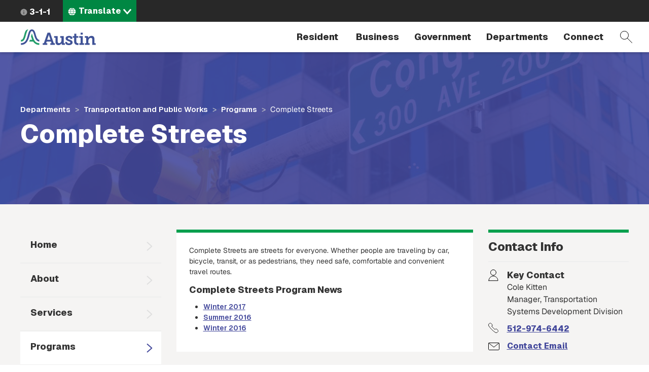

--- FILE ---
content_type: text/html; charset=UTF-8
request_url: https://www.austintexas.gov/department/complete-streets
body_size: 13856
content:
<!DOCTYPE html>
<html  lang="en" dir="ltr" prefix="content: http://purl.org/rss/1.0/modules/content/  dc: http://purl.org/dc/terms/  foaf: http://xmlns.com/foaf/0.1/  og: http://ogp.me/ns#  rdfs: http://www.w3.org/2000/01/rdf-schema#  schema: http://schema.org/  sioc: http://rdfs.org/sioc/ns#  sioct: http://rdfs.org/sioc/types#  skos: http://www.w3.org/2004/02/skos/core#  xsd: http://www.w3.org/2001/XMLSchema# ">
  <head>
    <meta charset="utf-8" />
<meta name="description" content="Complete Streets are streets for everyone. Whether people are traveling by car, bicycle, transit, or as pedestrians, they need safe, comfortable and convenient travel routes." />
<link rel="canonical" href="https://www.austintexas.gov/department/complete-streets" />
<meta name="twitter:card" content="summary" />
<meta name="twitter:title" content="Complete Streets" />
<meta name="Generator" content="Drupal 10 (https://www.drupal.org)" />
<meta name="MobileOptimized" content="width" />
<meta name="HandheldFriendly" content="true" />
<meta name="viewport" content="width=device-width, initial-scale=1.0" />
<link rel="icon" href="/themes/custom/coa/favicon.ico" type="image/png" />
<link rel="alternate" hreflang="en" href="https://www.austintexas.gov/department/complete-streets" />
<link rel="canonical" href="https://www.austintexas.gov/department/complete-streets" />
<link rel="shortlink" href="https://www.austintexas.gov/node/28442" />
<script>window.a2a_config=window.a2a_config||{};a2a_config.callbacks=[];a2a_config.overlays=[];a2a_config.templates={};</script>

    <title>Complete Streets | AustinTexas.gov</title>
    <link rel="stylesheet" media="all" href="/sites/default/files/css/css_lEitJx6AbQW-82khi4PFltxL4zdFj8naYZ-_B_ZePXk.css?delta=0&amp;language=en&amp;theme=coa&amp;include=[base64]" />
<link rel="stylesheet" media="all" href="/sites/default/files/css/css_8UT2nto58WSjhppblauTZu2sJSBqYXo4TIiBl9EuJrA.css?delta=1&amp;language=en&amp;theme=coa&amp;include=[base64]" />
<link rel="stylesheet" media="all" href="https://cdnjs.cloudflare.com/ajax/libs/font-awesome/4.7.0/css/font-awesome.min.css" />
<link rel="stylesheet" media="all" href="https://cdn.bitmovin.com/player/web/8/bitmovinplayer-ui.css" />
<link rel="stylesheet" media="all" href="/sites/default/files/asset_injector/css/breadcrumb_background-0dac2ca1cb1f7020c9915c8c09356163.css?t8iwu5" />
<link rel="stylesheet" media="all" href="/sites/default/files/css/css_9y6ym4bpZjE2uENw2YRac_erOc7-t3PiOmghG0wU15w.css?delta=5&amp;language=en&amp;theme=coa&amp;include=[base64]" />
<link rel="stylesheet" media="all" href="/sites/default/files/asset_injector/css/turn_off_gtranslate-92508dd2432955fd259fc5548a1d0783.css?t8iwu5" />

    <script type="application/json" data-drupal-selector="drupal-settings-json">{"path":{"baseUrl":"\/","pathPrefix":"","currentPath":"node\/28442","currentPathIsAdmin":false,"isFront":false,"currentLanguage":"en"},"pluralDelimiter":"\u0003","suppressDeprecationErrors":true,"gtag":{"tagId":"","consentMode":false,"otherIds":[],"events":[],"additionalConfigInfo":[]},"ajaxPageState":{"libraries":"[base64]","theme":"coa","theme_token":null},"ajaxTrustedUrl":{"\/search-pages":true},"gtm":{"tagId":null,"settings":{"data_layer":"dataLayer","include_environment":false},"tagIds":["GTM-WHQFX42"]},"data":{"extlink":{"extTarget":false,"extTargetNoOverride":false,"extNofollow":false,"extNoreferrer":false,"extFollowNoOverride":false,"extClass":"0","extLabel":"(link is external)","extImgClass":false,"extSubdomains":false,"extExclude":"","extInclude":"","extCssExclude":"","extCssExplicit":"","extAlert":false,"extAlertText":"This link will take you to an external web site. We are not responsible for their content.","mailtoClass":"0","mailtoLabel":"(link sends email)","extUseFontAwesome":false,"extIconPlacement":"before","extFaLinkClasses":"fa fa-external-link","extFaMailtoClasses":"fa fa-envelope-o","whitelistedDomains":[]}},"ckeditorAccordion":{"accordionStyle":{"collapseAll":1,"keepRowsOpen":null,"animateAccordionOpenAndClose":1,"openTabsWithHash":1,"allowHtmlInTitles":0}},"bootstrap":{"forms_has_error_value_toggle":1,"modal_animation":1,"modal_backdrop":"true","modal_focus_input":1,"modal_keyboard":1,"modal_select_text":1,"modal_show":1,"modal_size":"","popover_enabled":1,"popover_animation":1,"popover_auto_close":1,"popover_container":"body","popover_content":"","popover_delay":"0","popover_html":0,"popover_placement":"right","popover_selector":"","popover_title":"","popover_trigger":"click","tooltip_enabled":1,"tooltip_animation":1,"tooltip_container":"body","tooltip_delay":"0","tooltip_html":0,"tooltip_placement":"auto left","tooltip_selector":"","tooltip_trigger":"hover"},"viewsJumpMenu":{"translation-selector-menu-block-1-jump-menu":{"new_window":false}},"coa_custom":{"js":{"node_id":"28442","custom_variable":"true"},"user_role":"admin_publisher"},"english_url":"\/node\/28442\/edit","spanish_url":"\/es\/node\/28442\/translations\/add\/en\/es","user":{"uid":0,"permissionsHash":"498f8a30997b655ff04e4c2d13be805c8a62fb8d2cd4bfc4a2985bac35a66cef"}}</script>
<script src="/sites/default/files/js/js_1tbvoQ3UR91jiKDumpJ04KXd5cg8VT6CqLm0sM0VxBc.js?scope=header&amp;delta=0&amp;language=en&amp;theme=coa&amp;include=[base64]"></script>
<script src="/sites/default/files/asset_injector/js/translation_header-c9dbbeed15aa1cc135f221491e1514c2.js?t8iwu5"></script>
<script src="/modules/contrib/google_tag/js/gtag.js?t8iwu5"></script>
<script src="/modules/contrib/google_tag/js/gtm.js?t8iwu5"></script>

  </head>
  <body class="department-complete-streets transportation-and-public-works transportation-and-public-works-programs path-node page-node-type-department navbar-is-fixed-top has-glyphicons">
    <a href="#main-content" class="focusable skip-link">Skip to main content</a>
    <noscript><iframe src="https://www.googletagmanager.com/ns.html?id=GTM-WHQFX42"
                  height="0" width="0" style="display:none;visibility:hidden"></iframe></noscript>

      <div class="dialog-off-canvas-main-canvas" data-off-canvas-main-canvas>
          
    <header class="navbar navbar-default navbar-fixed-top" id="navbar">
                              <div id="above_header">
            <a href="/" class="microsite-home-link">austintexas.gov</a>
              <div class="region region-above-header">
    <nav role="navigation" aria-labelledby="block-actionnavigation-menu" id="block-actionnavigation">
            
  <h2 class="visually-hidden" id="block-actionnavigation-menu">Action Navigation</h2>
  

        

      <ul class="menu menu--menu-action-navigation nav">
      
                        <li class="first last">
                                      <a class="icon-311" href="/department/311">3-1-1</a>
                                        </li>
          </ul>
  

  </nav>
<section class="views-element-container block block-views block-views-blocktranslation-selector-menu-block-1 clearfix" id="block-coa-views-block-translation-selector-menu-block-1">
  
    

      <div class="form-group"><div class="lang-selector-cofa view view-translation-selector-menu view-id-translation_selector_menu view-display-id-block_1 js-view-dom-id-c159ff86393f649da84e156cbca44e9626ef450d939028234f120511fc20533d">
  
    
      
      <div class="view-content">
      
<div>
    <select class="lang-selector-cofa-select OneLinkNoTx ViewsJumpMenu js-viewsJumpMenu" title="Translate" id="translation-selector-menu-block-1-jump-menu" aria-label="Language selector">
    <option>Translate</option>
      <option data-url="javascript:void(0);" lang-value="en-us");">English</option>
      <option data-url="javascript:void(0);" lang-value="es-us");">Español</option>
      <option data-url="javascript:void(0);" lang-value="fr-fr");">Français</option>
      <option data-url="javascript:void(0);" lang-value="sw-ke");">Kiswahili</option>
      <option data-url="javascript:void(0);" lang-value="vi-vn");">Tiếng Việt</option>
      <option data-url="javascript:void(0);" lang-value="ur-in");">اردو</option>
      <option data-url="javascript:void(0);" lang-value="ar-xy");">العربية</option>
      <option data-url="javascript:void(0);" lang-value="ps-af");">پښتو</option>
      <option data-url="javascript:void(0);" lang-value="ne-np");">नेपाली</option>
      <option data-url="javascript:void(0);" lang-value="hi-in");">हिंदी</option>
      <option data-url="javascript:void(0);" lang-value="my-mm");">မြန်မာ</option>
      <option data-url="javascript:void(0);" lang-value="ti-et");">ትግርኛ</option>
      <option data-url="javascript:void(0);" lang-value="zh-cn");">简体中文</option>
      <option data-url="javascript:void(0);" lang-value="zh-tw");">繁體中文</option>
      <option data-url="javascript:void(0);" lang-value="ko-kr");">한국어</option>
    </select>
</div>

    </div>
  
          </div>
</div>

  </section>


  </div>

          </div>
              
      <div class="navbar-header-wrapper">
        <div class="navbar-header">
            <div class="region region-navigation">
        <span class="notranslate">
    <a class="logo navbar-btn" href="/" title="City of Austin Home" rel="home">
            <img src="/themes/custom/coa/images/austin-header-branding-logo.svg" alt="City of Austin - Website">
      </a>
      </span>
<section class="views-exposed-form block block-views block-views-exposed-filter-blocksearch-pages-page-1 clearfix" data-drupal-selector="views-exposed-form-search-pages-page-1" id="block-exposedformsearch-pagespage-1">
  
    

      <form action="/search-pages" method="get" id="views-exposed-form-search-pages-page-1" accept-charset="UTF-8">
  <div class="form--inline form-inline clearfix">
  <div class="form-item js-form-item form-type-textfield js-form-type-textfield form-item-search-api-fulltext js-form-item-search-api-fulltext form-no-label form-group">
  
  
  <input placeholder="Search by keyword" data-drupal-selector="edit-search-api-fulltext" class="form-text form-control" type="text" id="edit-search-api-fulltext" name="search_api_fulltext" value="" size="30" maxlength="128" />

  
  
  </div>
<div data-drupal-selector="edit-actions" class="form-actions form-group js-form-wrapper form-wrapper" id="edit-actions"><button data-drupal-selector="edit-submit-search-pages" class="button js-form-submit form-submit btn-primary btn icon-before" type="submit" id="edit-submit-search-pages" value="Filter"><span class="icon glyphicon glyphicon-filter" aria-hidden="true"></span>
Filter</button></div>

</div>

</form>

  </section>


  </div>

                                <button type="button" class="navbar-toggle collapsed" data-toggle="collapse" data-target="#navbar-collapse">
              <span class="sr-only">Toggle navigation</span>
              <span class="menu-label">Menu</span>
              <span class="close-label">Close</span>
            </button>
          
          <a href="#" class="icon-search" data-toggle="collapse" data-target="#navbar .block-views-exposed-filter-blocksearch-pages-page-1">Search</a>
        </div>
      </div>

                    <div id="navbar-collapse" class="navbar-collapse collapse">
            <div class="region region-navigation-collapsible">
    <nav role="navigation" aria-labelledby="block-mainmenu-menu" id="block-mainmenu">
            <h2 class="sr-only" id="block-mainmenu-menu">Main menu</h2>

      
        <a href="/" class="menu-home-link visible-xs">Home</a>
  
    
  
          
        <ul class="menu menu--main nav navbar-nav">
                          <li class="expanded dropdown first">
              <a class="resident dropdown-toggle" href="/resident" data-toggle="dropdown">
          Resident
        </a>
                        
        <div class="dropdown-menu">
      <div class="descriptor">
        <h3>Resident</h3>
                                            <a class="btn btn-default hidden-xs" href="/resident">Open the Resident page</a>
                          </div>

        
  
                                                                                                                                                                                                                                                                                                                                                                          
        <ul class="nav three-level">
                  <a class="btn btn-hollow hidden-lg" href="/resident">Open the Resident page</a>
                                <li class="has-children first">
              <a href="/resident/household">
          Household
        </a>
                        
    
            <div class="sideways-menu">
      
          
        <ul class="nav third-level">
                          <li class="first">
              <a href="/resident/getting-home">
          Getting a Home
        </a>
                  </li>
                      <li>
              <a href="/resident/utilities">
          Utilities
        </a>
                  </li>
                      <li>
              <a href="/resident/trash-recycling-and-composting">
          Trash and Recycling
        </a>
                  </li>
                      <li>
              <a href="https://www.austintexas.gov/page/austin-senior-services-hub">
          Austin Senior Services Hub
        </a>
                  </li>
                      <li>
              <a href="/resident/gardening-and-home-improvements">
          Gardening and Home Improvements
        </a>
                  </li>
                      <li>
              <a href="/resident/gardening-and-home-improvements">
          Home Improvements
        </a>
                  </li>
                      <li class="last">
              <a href="/resident/pets-and-adoption">
          Pets and Adoption
        </a>
                  </li>
        </ul>

                  <a class="btn btn-primary" href="/resident/household">Open the Household page</a>
            </div>
    
    
            </li>
                      <li class="has-children">
              <a href="/resident/neighborhoods">
          Neighborhoods
        </a>
                        
    
            <div class="sideways-menu">
      
          
        <ul class="nav third-level">
                          <li class="first">
              <a href="/resident/education">
          Education
        </a>
                  </li>
                      <li>
              <a href="/resident/libraries">
          Libraries
        </a>
                  </li>
                      <li>
              <a href="/resident/families">
          Families
        </a>
                  </li>
                      <li class="last">
              <a href="/resident/neighborhood-community">
          Neighborhood Issues
        </a>
                  </li>
        </ul>

                  <a class="btn btn-primary" href="/resident/neighborhoods">Open the Neighborhoods page</a>
            </div>
    
    
            </li>
                      <li class="has-children no-column">
              <a href="/resident/health">
          Health
        </a>
                        
    
            <div class="sideways-menu">
      
          
        <ul class="nav third-level">
                          <li class="first">
              <a href="/resident/animals">
          Animals
        </a>
                  </li>
                      <li class="last">
              <a href="/resident/public-health">
          Public Health
        </a>
                  </li>
        </ul>

                  <a class="btn btn-primary" href="/resident/health">Open the Health page</a>
            </div>
    
    
            </li>
                      <li class="has-children">
              <a href="/resident/public-safety">
          Public Safety
        </a>
                        
    
            <div class="sideways-menu">
      
          
        <ul class="nav third-level">
                          <li class="first">
              <a href="/resident/crime">
          Crime
        </a>
                  </li>
                      <li>
              <a href="/resident/courts">
          Courts
        </a>
                  </li>
                      <li>
              <a href="/resident/fire-safety">
          Fire Safety
        </a>
                  </li>
                      <li>
              <a href="/resident/emergency-preparedness">
          Emergency Preparedness
        </a>
                  </li>
                      <li class="last">
              <a href="/resident/public-safety-employment">
          Public Safety Employment
        </a>
                  </li>
        </ul>

                  <a class="btn btn-primary" href="/resident/public-safety">Open the Public Safety page</a>
            </div>
    
    
            </li>
                      <li class="has-children">
              <a href="/resident/arts-and-leisure">
          Arts and Leisure
        </a>
                        
    
            <div class="sideways-menu">
      
          
        <ul class="nav third-level">
                          <li class="first">
              <a href="/resident/arts-history-and-culture">
          Arts, History and Culture
        </a>
                  </li>
                      <li>
              <a href="/resident/outdoor-nature-and-wildlife">
          Outdoor, Nature and Wildlife
        </a>
                  </li>
                      <li>
              <a href="/resident/events">
          Events
        </a>
                  </li>
                      <li>
              <a href="/resident/city-venues-and-facilities">
          City Venues and Facilities
        </a>
                  </li>
                      <li class="last">
              <a href="/resident/film-and-music">
          Film and Music
        </a>
                  </li>
        </ul>

                  <a class="btn btn-primary" href="/resident/arts-and-leisure">Open the Arts and Leisure page</a>
            </div>
    
    
            </li>
                      <li class="has-children">
              <a href="/resident/environmental">
          Environmental
        </a>
                        
    
            <div class="sideways-menu">
      
          
        <ul class="nav third-level">
                          <li class="first">
              <a href="/resident/city-programs-and-initiatives">
          City Programs and Initiatives
        </a>
                  </li>
                      <li>
              <a href="/resident/conservation-and-recycling">
          Conservation and Recycling
        </a>
                  </li>
                      <li>
              <a href="/resident/animals-and-wildlife">
          Animals and Wildlife
        </a>
                  </li>
                      <li class="last">
              <a href="/resident/parks">
          Parks
        </a>
                  </li>
        </ul>

                  <a class="btn btn-primary" href="/resident/environmental">Open the Environmental page</a>
            </div>
    
    
            </li>
                      <li class="has-children">
              <a href="/resident/transportation">
          Transportation
        </a>
                        
    
            <div class="sideways-menu">
      
          
        <ul class="nav third-level">
                          <li class="first">
              <a href="/resident/carbus">
          Car/Bus
        </a>
                  </li>
                      <li>
              <a href="/resident/aviation">
          Aviation
        </a>
                  </li>
                      <li>
              <a href="/resident/bicyclepedestrian">
          Bicycle/Pedestrian
        </a>
                  </li>
                      <li class="last">
              <a href="/resident/streetsmaps">
          Streets/Maps
        </a>
                  </li>
        </ul>

                  <a class="btn btn-primary" href="/resident/transportation">Open the Transportation page</a>
            </div>
    
    
            </li>
                      <li class="has-children last">
              <a href="/resident/city-austin">
          City of Austin
        </a>
                        
    
            <div class="sideways-menu">
      
          
        <ul class="nav third-level">
                          <li class="first">
              <a href="/resident/about-city-austin">
          About Austin
        </a>
                  </li>
                      <li>
              <a href="/voterinfo">
          Voting and Elections
        </a>
                  </li>
                      <li>
              <a href="/department/volunteer-city-austin">
          Get Involved
        </a>
                  </li>
                      <li>
              <a href="/resident/city-jobs">
          City Jobs
        </a>
                  </li>
                      <li class="last">
              <a href="/resident/records-and-documents">
          Records and Documents
        </a>
                  </li>
        </ul>

                  <a class="btn btn-primary" href="/resident/city-austin">Open the City of Austin page</a>
            </div>
    
    
            </li>
        </ul>

    
        </div>
  
            </li>
                      <li class="expanded dropdown">
              <a class="business dropdown-toggle" href="/business" data-toggle="dropdown">
          Business
        </a>
                        
        <div class="dropdown-menu">
      <div class="descriptor">
        <h3>Business</h3>
                                            <a class="btn btn-default hidden-xs" href="/business">Open the Business page</a>
                          </div>

        
  
                                                                                                                                                                                                                                                                
        <ul class="nav three-level">
                  <a class="btn btn-hollow hidden-lg" href="/business">Open the Business page</a>
                                <li class="has-children first">
              <a href="/business/doing-business">
          Doing Business
        </a>
                        
    
            <div class="sideways-menu">
      
          
        <ul class="nav third-level">
                          <li class="first">
              <a href="/business/utilities">
          Utilities
        </a>
                  </li>
                      <li>
              <a href="/business/doing-business-city">
          Doing Business with the City
        </a>
                  </li>
                      <li>
              <a href="/business/taxes">
          Taxes
        </a>
                  </li>
                      <li>
              <a href="/business/mbewbe-program">
          MBE/WBE Program
        </a>
                  </li>
                      <li>
              <a href="/business/city-code">
          City Code
        </a>
                  </li>
                      <li>
              <a href="/business/food-establishments">
          Food Establishments
        </a>
                  </li>
                      <li>
              <a href="/business/permits">
          Permits
        </a>
                  </li>
                      <li>
              <a href="/business/day-labor">
          Day Labor
        </a>
                  </li>
                      <li class="last">
              <a href="/business/records-and-documents">
          Records and Documents
        </a>
                  </li>
        </ul>

                  <a class="btn btn-primary" href="/business/doing-business">Open the Doing Business page</a>
            </div>
    
    
            </li>
                      <li class="has-children no-column">
              <a href="/business/starting-out">
          Starting Out
        </a>
                        
    
            <div class="sideways-menu">
      
          
        <ul class="nav third-level">
                          <li class="first">
              <a href="/business/starting-business">
          Starting a Business
        </a>
                  </li>
                      <li>
              <a href="/business/relocating-business">
          Relocating a Business
        </a>
                  </li>
                      <li class="last">
              <a href="/business/incentives-and-grants-0">
          Incentives and Grants
        </a>
                  </li>
        </ul>

                  <a class="btn btn-primary" href="/business/starting-out">Open the Starting Out page</a>
            </div>
    
    
            </li>
                      <li>
              <a target="_blank" href="https://financeonline.austintexas.gov/afo/finance/">
          City Contracts
        </a>
                  </li>
                      <li class="has-children no-column">
              <a href="/business/small-business-centers">
          Small Business Centers
        </a>
                        
    
            <div class="sideways-menu">
      
          
        <ul class="nav third-level">
                          <li class="first">
              <a href="/business/small-business-development">
          Small Business Development
        </a>
                  </li>
                      <li class="last">
              <a href="/business/incentives-and-grants">
          Incentives and Grants
        </a>
                  </li>
        </ul>

                  <a class="btn btn-primary" href="/business/small-business-centers">Open the Small Business Centers page</a>
            </div>
    
    
            </li>
                      <li>
              <a href="/department/austin-center-events">
          Austin Center for Events
        </a>
                  </li>
                      <li class="has-children no-column">
              <a href="/business/nonprofits">
          Nonprofits
        </a>
                        
    
            <div class="sideways-menu">
      
          
        <ul class="nav third-level">
                          <li class="first last">
              <a href="/business/grants">
          Grants
        </a>
                  </li>
        </ul>

                  <a class="btn btn-primary" href="/business/nonprofits">Open the Nonprofits page</a>
            </div>
    
    
            </li>
                      <li class="last">
              <a href="/page/green-resources">
          Green Resources
        </a>
                  </li>
        </ul>

    
        </div>
  
            </li>
                      <li class="expanded dropdown">
              <a class="government dropdown-toggle" href="/government" data-toggle="dropdown">
          Government
        </a>
                        
        <div class="dropdown-menu">
      <div class="descriptor">
        <h3>Government</h3>
                                            <a class="btn btn-default hidden-xs" href="/government">Open the Government page</a>
                          </div>

        
  
                                                                                                                                                                        
        <ul class="nav two-level">
                  <a class="btn btn-hollow hidden-lg" href="/government">Open the Government page</a>
                                <li class="first">
              <a href="/austin-city-council">
          City Council
        </a>
                  </li>
                      <li>
              <a href="/department/austin-city-managers-office">
          City Manager&#039;s Office
        </a>
                  </li>
                      <li>
              <a href="/department/boards-and-commissions">
          Boards and Commissions
        </a>
                  </li>
                      <li>
              <a href="/department/city-council/council/council_meeting_info_center.htm">
          City Council meeting information
        </a>
                  </li>
                      <li>
              <a href="/government/city-hall">
          City Hall
        </a>
                  </li>
                      <li>
              <a href="https://www.austintexas.gov/services/apply-city-job">
          Jobs
        </a>
                  </li>
                      <li class="last">
              <a href="https://services.austintexas.gov/edims/search.cfm">
          Public Records
        </a>
                  </li>
        </ul>

    
        </div>
  
            </li>
                      <li class="expanded dropdown">
              <a class="departments dropdown-toggle" href="/departments" data-toggle="dropdown">
          Departments
        </a>
                        
        <div class="dropdown-menu">
      <div class="descriptor">
        <h3>Departments</h3>
                  <a class="btn btn-default hidden-xs" href="/departments">View full directory of departments</a>
              </div>

              <h2 class="menu-title hidden-xs">Frequently Viewed Departments</h2>
        
  
                                  
        <ul class="nav department-menu">
                  <a class="btn btn-hollow hidden-lg" href="/departments">View full directory of departments</a>
                                <li class="has-children no-column first">
              <span class="menu-separator-label">
          Visit
        </span>
                        
    
            <div class="department-menu-section">
      
          
        <ul class="nav third-level">
                          <li class="first">
              <a href="/airport">
          Airport
        </a>
                  </li>
                      <li>
              <a href="https://www.austintexas.org/">
          Visitors Bureau
        </a>
                  </li>
                      <li class="last">
              <a href="https://www.austinconventioncenter.com/">
          Convention Center
        </a>
                  </li>
        </ul>

                </div>
    
    
            </li>
                      <li class="has-children no-column">
              <span class="menu-separator-label">
          Utilities
        </span>
                        
    
            <div class="department-menu-section">
      
          
        <ul class="nav third-level">
                          <li class="first">
              <a href="/department/austin-energy">
          Austin Energy
        </a>
                  </li>
                      <li>
              <a href="/department/austin-water-utility-0">
          Austin Water
        </a>
                  </li>
                      <li class="last">
              <a href="/department/austin-resource-recovery">
          Resource Recovery
        </a>
                  </li>
        </ul>

                </div>
    
    
            </li>
                      <li class="has-children no-column">
              <span class="menu-separator-label">
          Education &amp; Recreation
        </span>
                        
    
            <div class="department-menu-section">
      
          
        <ul class="nav third-level">
                          <li class="first">
              <a href="https://library.austintexas.gov/">
          Library
        </a>
                  </li>
                      <li class="last">
              <a href="/department/parks-and-recreation">
          Parks and Recreation
        </a>
                  </li>
        </ul>

                </div>
    
    
            </li>
                      <li class="has-children no-column">
              <span class="menu-separator-label">
          Safety
        </span>
                        
    
            <div class="department-menu-section">
      
          
        <ul class="nav third-level">
                          <li class="first last">
              <a href="/department/police">
          Police
        </a>
                  </li>
        </ul>

                </div>
    
    
            </li>
                      <li class="has-children no-column last">
              <span class="menu-separator-label">
          Other
        </span>
                        
    
            <div class="department-menu-section">
      
          
        <ul class="nav third-level">
                          <li class="first">
              <a href="/department/aac">
          Animal Services
        </a>
                  </li>
                      <li>
              <a href="/dsd">
          Development Services
        </a>
                  </li>
                      <li class="last">
              <a href="/department/economic-development">
          Economic Development
        </a>
                  </li>
        </ul>

                </div>
    
    
            </li>
        </ul>

    
        </div>
  
            </li>
                      <li class="expanded dropdown last">
              <a class="dropdown-toggle" href="/" data-toggle="dropdown">
          Connect
        </a>
                        
        <div class="dropdown-menu">
      <div class="descriptor">
        <h3>Connect</h3>
                                            </div>

        
  
                                                                                                                  
        <ul class="nav two-level">
                  <a class="btn btn-hollow hidden-lg" href="/">Open the Connect page</a>
                                <li class="first">
              <a href="https://publicinput.com/Portal/F1211">
          Share ideas online about improving Austin 
        </a>
                  </li>
                      <li>
              <a href="/community">
          Participate in the City
        </a>
                  </li>
                      <li>
              <a href="/page/austin-notes">
          Sign up for email updates
        </a>
                  </li>
                      <li class="last">
              <a href="/contact-us">
          City contact information
        </a>
                  </li>
        </ul>

    
        </div>
  
            </li>
        </ul>

    
    

  </nav>

  </div>

        </div>
                    </div>
          </header>
  <div role="main" class="main-container js-quickedit-main-content">
    
                    <div id="header_hero" role="banner">
          
<div class="region region-header-hero">
  <div class="header-hero-background ">
    <section class="views-element-container block block-views block-views-blockextra-page-blocks-panel-pane-6 clearfix" id="block-views-block-extra-page-blocks-panel-pane-6">
  
    

      <div class="form-group"><div class="view view-extra-page-blocks view-id-extra_page_blocks view-display-id-panel_pane_6 js-view-dom-id-a58ac98182e514d2d187da75b2b2a000b342770bc197b0c65f82cc094d7144f6">
  
    
      
      <div class="view-content">
          <div class="vaccs-facts-content views-row"><div class="views-field views-field-field-department-hero-image"><div class="field-content hero-image-view-070722">    <picture>
                  <source srcset="/sites/default/files/styles/department_hero/public/2020-02/D8-ATD-Banner_0.jpg?itok=Os0ohnBX 1x, /sites/default/files/styles/department_hero/public/2020-02/D8-ATD-Banner_0.jpg?itok=Os0ohnBX 2x" media="all and (min-width: 768px)" type="image/jpeg" width="1440" height="300"/>
              <source srcset="/sites/default/files/styles/department_hero_xs/public/2020-02/D8-ATD-Banner_0.jpg?itok=EUvqZahE 1x, /sites/default/files/styles/department_hero_xs/public/2020-02/D8-ATD-Banner_0.jpg?itok=EUvqZahE 2x" media="all and (max-width: 767px)" type="image/jpeg" width="600" height="500"/>
                  <img loading="eager" width="1440" height="300" src="/sites/default/files/styles/department_hero/public/2020-02/D8-ATD-Banner_0.jpg?itok=Os0ohnBX" alt="Traffic Light" typeof="foaf:Image" class="img-responsive" />

  </picture>

</div></div></div>

    </div>
  
          </div>
</div>

  </section>


  </div>
  <div class="header-hero-breadcrumb-title-wrapper">
    <div class="container-wide-lg container-wide-md container-wide-sm container-xs">
      <div class="inner">
        <div class="header-hero-breadcrumb">
              <ol class="breadcrumb">
          <li >
                  <a href="/departments">Departments</a>
              </li>
          <li >
                  <a href="/department/transportation-public-works">Transportation and Public Works</a>
              </li>
          <li >
                  <a href="/department/transportation-and-public-works/programs">Programs</a>
              </li>
          <li  class="active">
                  Complete Streets
              </li>
      </ol>


        </div>
        <div class="header-hero-title">
                       <h2 class="page-header">Complete Streets</h2>
   


        </div>
      </div>
    </div>
  </div>
</div>

        </div>
            
    
  
    <section id="wrapper-content" >
                      <div class="highlighted">  <div class="region region-highlighted">
    <div data-drupal-messages-fallback class="hidden"></div>

  </div>
</div>
          
        
              <div id="main-content">
          <div class="region region-content">
      <article class="node node--type-department node--view-mode-full clearfix node--sticky">
  
    

  <div>
    				<div class="container-wide-lg container-wide-md container-wide-sm container-xs layout--coa-3-col">
			<div class="row">
									<div class="col-sm-3 left">
						<div class="block-region-left"><section class="block block-coa-custom block-menu-block clearfix">
  
    

      <ul><li> <a href="/department/transportation-public-works">Home</a></li><li> <a href="/department/transportation/about">About</a></li><li> <a href="/department/transportation-and-public-works/services">Services</a></li><li> <a href="/department/transportation-and-public-works/programs" class="is-active">Programs</a></li><li> <a href="/department/transportation-and-public-works/divisions">Divisions</a></li><li> <a href="/department/transportation-and-public-works/media">Media</a></li><li> <a href="/department/transportation-and-public-works/faq">FAQ</a></li></ul>
  </section>

<section class="views-element-container block block-views block-views-blockextra-page-blocks-panel-pane-5 clearfix">
  
    

      <div class="form-group"><div class="view view-extra-page-blocks view-id-extra_page_blocks view-display-id-panel_pane_5 js-view-dom-id-16c189ff41976de6928d9eda8ede6a8d1ed54886cd1c2bc129e1ec8413cff6ad">
  
    
      
      <div class="view-content">
          <div class="vaccs-facts-content views-row"><div class="views-field views-field-field-promo-image-vertical"><div class="field-content"><a href="http://austintexas.gov/sites/default/files/files/Transportation/Complete_Streets/Mayors_Challenge_Midyear_Report_Mar2016.pdf"> <img loading="lazy" src="/sites/default/files/styles/lg_promo/public/Mayors__Challenge_interim_promo.jpg?itok=_31KbsrS" width="185" height="303" alt="Mayors Challenge" typeof="Image" class="img-responsive" /> </a></div></div></div>
    <div class="vaccs-facts-content views-row"><div class="views-field views-field-field-promo-image-vertical"><div class="field-content"><a href="http://austintexas.gov//sites/default/files/files/Transportation/Complete_Streets/CompleteStreets_GuidetoCityofAustinResources_1-7-16.pdf" target="_blank"> <img loading="lazy" src="/sites/default/files/styles/lg_promo/public/Complete_Streets_Guide_to_to_City_of_Austin_Resources_0.jpg?itok=aKzPi94l" width="185" height="303" alt="Complete_Streets_Guide_to_to_City_of_Austin_Resources" typeof="Image" class="img-responsive" /> </a></div></div></div>

    </div>
  
          </div>
</div>

  </section>

<section class="block block-coa-custom block-guidepage-partof-block clearfix">
  
    

      
  </section>

</div>
					</div>
				
				
									<div
						class="col-sm-6 center-left">
												<div class="block-region-centerleft"><section class="block block-ctools-block block-entity-fieldnodebody clearfix">
  
    

      
            <div class="field field--name-body field--type-text-with-summary field--label-hidden field--item"><p>Complete Streets are streets for everyone. Whether people are traveling by car, bicycle, transit, or as pedestrians, they need safe, comfortable and convenient travel routes.</p>
<h4>Complete Streets Program News</h4>
<ul>
<li><a href="/sites/default/files/files/Transportation/Complete_Streets_News_Winter_2017_FINALv2.pdf" target="_blank">Winter 2017</a></li>
<li><a href="/sites/default/files/files/Transportation/Complete_Streets_News_-_Summer_2016.pdf">Summer 2016</a></li>
<li><a href="http://austintexas.gov/sites/default/files/files/Transportation/Complete_Streets/Complete_Streets_Program_Update_FEB_2016.pdf">Winter 2016</a></li>
</ul>
</div>
      
  </section>

<section class="block block-ctools-block block-entity-fieldnodefield-dept-message clearfix">
  
    

      
            <div class="field field--name-field-dept-message field--type-text-long field--label-hidden field--item"><p>In June 2014, Austin City Council adopted a robust Complete Streets Policy. It helps to realize the community’s <a href="https://austintexas.gov/imagineaustin" target="_blank">Imagine Austin Comprehensive Plan</a> vision for a healthy, green, vibrant, compact and connected community. Read the policy <a href="/sites/default/files/files/Transportation/Complete_Streets/Complete_Streets_signed_ordinance__20140612-119_.pdf">here</a>.</p>
<p>Complete streets are safe, attractive places for people. On busy roads, they include sidewalks and bicycle routes. On quiet neighborhood streets, they may feature leafy shade trees and lower traffic speeds. As public spaces, complete streets are inviting and accessible places to walk, bike, or ride for people of all ages and abilities. &nbsp;</p>
<p>Every year, the City of Austin and its partners add miles of bicycle lanes, protected bicycle facilities, sidewalks and other pedestrian safety features, accessible transit stops, street trees and other green street and streetscape improvements.&nbsp;</p>
<p><img src="/sites/default/files/files/Transportation/projects/Complete_Streets_-_bluebonnet_lane.JPG" alt="Example: Complete Street Bluebonnet Lane" width="1200" height="900"></p>
<h4>8 Complete Street Principles: City Policy</h4>
<p>Complete Streets ...</p>
<p>1. Serve all users and modes.</p>
<p>2. Require connected travel networks.</p>
<p>3. Are beautiful, interesting and comfortable places for people.</p>
<p>4. Require best-practice design criteria and context-sensitive approaches.</p>
<p>5. Protect Austin’s sustainability and environment.</p>
<p>6. Include all roadways and all projects and phases.</p>
<p>7. Are the work of all City departments.</p>
<p>8. Require appropriate performance measures.</p>
<p>The Complete Streets initiative is led by Austin Transportation Department.</p>
<p>To learn more about the benefits of Complete Streets, visit the <a href="http://www.smartgrowthamerica.org/complete-streets" target="_blank">National Complete Streets Coalition</a>.</p>
<p><strong>Related City Programs</strong></p>
<p><a href="http://www.austintexas.gov/page/great-streets" target="_blank">Great Streets</a><br><a href="/sites/default/files/files/Transportation/Complete_Streets/GreenStreetsWeb092115.pdf">Green Streets</a><br><a href="http://austintexas.gov/bicycle" target="_blank">Bicycle Program</a><br><a href="https://www.austintexas.gov/department/pedestrian-program" target="_blank">Sidewalk Program</a><br><a href="http://www.austintexas.gov/department/urban-planning-design">Urban Design</a></p>
<p><strong>Design Guidelines</strong></p>
<p>The City's Complete Streets Policy references the following national guidelines:&nbsp;</p>
<p><a href="http://nacto.org/usdg/" target="_blank">Urban Street Design Guide</a> - National Association of City Transportation Officials (NACTO)&nbsp;<br><a href="http://nacto.org/cities-for-cycling/design-guide/" target="_blank">Urban Bikeway Design Guide</a> - NACTO</p>
</div>
      
  </section>



<section class="views-element-container block block-views block-views-blockextra-page-blocks-block-1 clearfix">
      <div class="form-group">  <div class="view view-extra-page-blocks view-id-extra_page_blocks view-display-id-block_1 js-view-dom-id-087af1d32d0dcbbcacd615933ced866dcf76cfafacb418aa9a67ccd91afcbff3">
    
        
          <div class="view-header">
        <h4>Recent News</h4>

      </div>
            
          <div class="view-content">
            <div class="vaccs-facts-content views-row"><div class="views-field views-field-field-news-release-date"><div class="field-content">January 12, 2026</div></div><div class="views-field views-field-title"><span class="field-content"><a href="https://mailchi.mp/austintexas/austin-mobility-news-2026-01-12">Austin Mobility News: International Half Marathon and MLK Day March Road Closures</a></span></div></div>
    <div class="vaccs-facts-content views-row"><div class="views-field views-field-field-news-release-date"><div class="field-content">December 22, 2025</div></div><div class="views-field views-field-title"><span class="field-content"><a href="https://mailchi.mp/austintexas/austin-mobility-news-2025-12-22">Austin Mobility News: Vision Zero 2018 Bond Projects Complete, Including Lighting</a></span></div></div>
    <div class="vaccs-facts-content views-row"><div class="views-field views-field-field-news-release-date"><div class="field-content">December 15, 2025</div></div><div class="views-field views-field-title"><span class="field-content"><a href="https://mailchi.mp/austintexas/austin-mobility-news-2025-12-15">Austin Mobility News: Pedestrian Crossings Added to East 12th Street; More to Come</a></span></div></div>
    <div class="vaccs-facts-content views-row"><div class="views-field views-field-field-news-release-date"><div class="field-content">December 8, 2025</div></div><div class="views-field views-field-title"><span class="field-content"><a href="https://mailchi.mp/austintexas/austin-mobility-news-2025-12-08">Austin Mobility News: Street Closures for Holiday Events</a></span></div></div>
    <div class="vaccs-facts-content views-row"><div class="views-field views-field-field-news-release-date"><div class="field-content">November 17, 2025</div></div><div class="views-field views-field-title"><span class="field-content"><a href="https://mailchi.mp/austintexas/austin-mobility-news-2025-11-17">Austin Mobility News: Longhorn Dam &quot;Wishbone Bridge&quot; Nears Completion</a></span></div></div>

      </div>
    
                  <div class="more-link form-group"><a href="/news-all/28442">View More News</a></div>

              </div>
</div>

  </section>
<section class="views-element-container block block-views block-views-blockextra-page-blocks-block-13 clearfix">
  
    

      <div class="form-group">  <div class="view view-extra-page-blocks view-id-extra_page_blocks view-display-id-block_13 js-view-dom-id-61f3f39a623cdc34f2af24b35e7ea14a37d6c0189c66daf482253b4a41705874">
    
        
          <div class="view-header">
        <p class="blod-post-title"><strong><big>Mobility Matters <a class="news-rss-icon" href="/department/blog/1356/rss.xml" style="position: absolute; right: 0;"><img src="/themes/custom/coa/images/icons/rss.png" alt="Blog Post RSS" /></a></big></strong></p>

      </div>
            
          <div class="view-content">
            <div class="vaccs-facts-content views-row"><div class="views-field views-field-title"><span class="field-content"><a href="/blog/child-passenger-safety-week" hreflang="en">Child Passenger Safety Week</a></span></div></div>
    <div class="vaccs-facts-content views-row"><div class="views-field views-field-title"><span class="field-content"><a href="/blog/world-pedestrian-day-august-17" hreflang="en">World Pedestrian Day is August 17</a></span></div></div>
    <div class="vaccs-facts-content views-row"><div class="views-field views-field-title"><span class="field-content"><a href="/blog/slow-down-school-zones-go-live-three-days-classes-start" hreflang="en">Slow Down, School Zones Go Live Three Days Before Classes Start</a></span></div></div>
    <div class="vaccs-facts-content views-row"><div class="views-field views-field-title"><span class="field-content"><a href="/blog/city-austin-releases-transportation-demand-management-5-year-strategic-plan" hreflang="en">City of Austin Releases Transportation Demand Management 5-year Strategic Plan </a></span></div></div>
    <div class="vaccs-facts-content views-row"><div class="views-field views-field-title"><span class="field-content"><a href="/blog/three-new-parking-violations-are-now-being-enforced" hreflang="en">Three new parking violations are now being enforced</a></span></div></div>

      </div>
    
                      <div class="view-footer">
        <p><a href="/department/blog/366">View all blog posts</a></p>

      </div>
          </div>
</div>

  </section>

</div>

											</div>
													<div class="col-sm-3 center-right">
						<aside class="sidebar">
							<div class="block-region-centerright"><section class="views-element-container block block-views block-views-blockextra-page-blocks-block-3 clearfix">
  
      <h2 class="block-title">Contact Info</h2>
    

      <div class="form-group"><div class="view view-extra-page-blocks view-id-extra_page_blocks view-display-id-block_3 js-view-dom-id-9e3868d7d444f389e2bac9e2f617f28efd4e0d34fa2aef3ba7d7e6d349301313">
  
    
      
      <div class="view-content">
          <div class="vaccs-facts-content views-row"><article about="/contact-information/complete-streets-program" class="contact-information teaser clearfix">
  
  

  <div class="content">
    
  <div class="field field--name-field-key-con-name field--type-string field--label-above">
    <div class="field--label">Key Contact</div>
              <div class="field--item">Cole Kitten</div>
          </div>

  <div class="field field--name-field-key-con-position field--type-string field--label-visually_hidden">
    <div class="field--label sr-only">Position</div>
              <div class="field--item">Manager, Transportation Systems Development Division</div>
          </div>

  <div class="field field--name-field-key-con-phone field--type-telephone field--label-visually_hidden">
    <div class="field--label sr-only">Phone Number</div>
              <div class="field--item"><a href="tel:512-974-6442">512-974-6442</a></div>
          </div>

<div class="field field--name-field-key-contact-email field--type-string field--label-visually_hidden">
    <div class="field--label sr-only">Key Contact Email</div>
          
      <a href="/email/colekitten">Contact Email</a>
      </div>
  </div>

</article>
</div>

    </div>
  
          </div>
</div>

  </section>

<section class="views-element-container block block-views block-views-blockextra-page-blocks-panel-pane-2 clearfix">
  
    

      <div class="form-group"><div class="view view-extra-page-blocks view-id-extra_page_blocks view-display-id-panel_pane_2 js-view-dom-id-888bee35ae36b4153d68b229d6a44514f88b9fdbdf5c56c77f6a37db7e876411">
  
    
      
      <div class="view-content">
          <div class="vaccs-facts-content views-row"><div class="views-field views-field-title promo-tile"><span class="field-content"><a href="http://austintexas.gov//sites/default/files/files/Transportation/Complete_Streets/Temp_Sidewalk_Cafe_Packet.pdf" target="_blank">Apply for a Sidewalk Cafe Permit!</a></span></div><div class="views-field views-field-field-promo-image"><div class="field-content"><a href="http://austintexas.gov//sites/default/files/files/Transportation/Complete_Streets/Temp_Sidewalk_Cafe_Packet.pdf">   <img loading="lazy" src="/sites/default/files/styles/sm_promo/public/Sidewalk_Cafe.jpg?itok=OIKqUllR" width="206" height="45" alt="sidewalk cafe" typeof="Image" class="img-responsive" />


 </a></div></div></div>
    <div class="vaccs-facts-content views-row"><div class="views-field views-field-title promo-tile"><span class="field-content"><a href="http://austintexas.gov/sites/default/files/files/Transportation/Complete_Streets/Complete_Streets_Checklist_-_City_Projects_20150821.pdf" target="_blank">Complete Streets Checklist</a></span></div><div class="views-field views-field-field-promo-image"><div class="field-content"><a href="http://austintexas.gov/sites/default/files/files/Transportation/Complete_Streets/Complete_Streets_Checklist_-_City_Projects_20150821.pdf">   <img loading="lazy" src="/sites/default/files/styles/sm_promo/public/city_projects.jpg?itok=UEsrYkm0" width="206" height="45" alt="City projects" typeof="Image" class="img-responsive" />


 </a></div></div></div>
    <div class="vaccs-facts-content views-row"><div class="views-field views-field-title promo-tile"><span class="field-content"><a href="http://austintexas.gov//sites/default/files/files/Transportation/Complete_Streets/Complete_Streets_Checklist_-_Private_Projects.pdf" target="_blank">Complete Streets Checklist</a></span></div><div class="views-field views-field-field-promo-image"><div class="field-content"><a href="http://austintexas.gov//sites/default/files/files/Transportation/Complete_Streets/Complete_Streets_Checklist_-_Private_Projects.pdf">   <img loading="lazy" src="/sites/default/files/styles/sm_promo/public/private_development.jpg?itok=J84zkokP" width="206" height="45" alt="For private development" typeof="Image" class="img-responsive" />


 </a></div></div></div>
    <div class="vaccs-facts-content views-row"><div class="views-field views-field-title promo-tile"><span class="field-content"><a href="http://austintexas.gov/sites/default/files/files/Transportation/Complete_Streets/Lane_Conversion_Report_2015-06-01.pdf" target="_blank">Redesigning the Street: A Report on Right-Sizing Projects in Austin</a></span></div><div class="views-field views-field-field-promo-image"><div class="field-content"><a href="http://austintexas.gov/sites/default/files/files/Transportation/Complete_Streets/Lane_Conversion_Report_2015-06-01.pdf">   <img loading="lazy" src="/sites/default/files/styles/sm_promo/public/Lane_Conversion.png?itok=y7mVoLGO" width="206" height="45" alt="lane conversion" typeof="Image" class="img-responsive" />


 </a></div></div></div>
    <div class="vaccs-facts-content views-row"><div class="views-field views-field-title promo-tile"><span class="field-content"><a href="http://austintexas.gov/sites/default/files/files/Transportation/Complete_Streets/WhyCompleteStreets_1pager_1-7-16.pdf" target="_blank">Why Complete Streets?</a></span></div><div class="views-field views-field-field-promo-image"><div class="field-content"><a href="http://austintexas.gov/sites/default/files/files/Transportation/Complete_Streets/WhyCompleteStreets_1pager_1-7-16.pdf">   <img loading="lazy" src="/sites/default/files/styles/sm_promo/public/Why_complete_streets.jpg?itok=dkEqQ3Dg" width="206" height="45" alt="Why complete streets?" typeof="Image" class="img-responsive" />


 </a></div></div></div>

    </div>
  
          </div>
</div>

  </section>

</div>
						</aside>
					</div>
				
							</div>
		</div>

  </div>
</article>


  </div>

                
              </div>
      </section>

    
  
</div>
      <footer role="contentinfo" class="footer ">

      
        <div class="region region-footer clearfix">
  	<div id="coa_seal" title="City of Austin" alt="City of Austin - Website">City of Austin</div>
    <nav role="navigation" aria-labelledby="block-footermenu-menu" id="block-footermenu">
            
  <h2 class="visually-hidden" id="block-footermenu-menu">Footer Menu</h2>
  

        
      <ul class="menu menu--menu-footer-menu nav">
                      <li class="first">
                                        <a href="/department/311" data-drupal-link-system-path="taxonomy/term/1859">Get information or assistance</a>
              </li>
                      <li>
                                        <a href="/page/austintexasgov-feedback" data-drupal-link-system-path="node/61357">Give feedback on our website</a>
              </li>
                      <li>
                                        <a href="/sitemap" data-drupal-link-system-path="sitemap">Site Map</a>
              </li>
                      <li>
                                        <a href="https://services.austintexas.gov/edims/search.cfm">Public Records</a>
              </li>
                      <li class="last">
                                        <a href="https://austincouncilforum.org/">City Council Message Board</a>
              </li>
        </ul>
  

  </nav>
<section id="block-footersocialmedia-2" class="block block-block-content block-block-contentc20c22f2-ed50-44e4-82fa-fd4ab488f313 clearfix">
  
    

      
            <div class="field field--name-body field--type-text-with-summary field--label-hidden field--item"><ul>
<li><a class="icon-facebook" href="https://www.facebook.com/austintexasgov" target="_blank">Facebook</a></li>
<li><a class="icon-x" href="https://x.com/austintexasgov" target="_blank">X</a></li>
<li><a class="icon-linkedin" href="https://www.linkedin.com/company/city-of-austin/" target="_blank">LinkedIn</a></li>
<li><a class="icon-instagram" href="https://www.instagram.com/austintexasgov/" target="_blank">Instagram</a></li>
<li><a class="icon-youtube" href="https://www.youtube.com/user/austintexasgov" target="_blank">YouTube</a></li>
<li><a class="icon-rss" href="/site/news/rss.xml">RSS</a></li>
</ul>
</div>
      
  </section>

<nav role="navigation" aria-labelledby="block-gettherefromhere-menu" id="block-gettherefromhere">
            
  <h2 class="visually-hidden" id="block-gettherefromhere-menu">Second Footer Menu</h2>
  

        
      <ul class="menu menu--footer-one nav">
                      <li class="first">
                                        <a href="https://www.austintexas.org/">Visit Austin</a>
              </li>
                      <li>
                                        <a href="/contact-us" data-drupal-link-system-path="node/30444">City Directory</a>
              </li>
                      <li>
                                        <a href="/jobs">Jobs</a>
              </li>
                      <li>
                                        <a href="/page/legal-notice" data-drupal-link-system-path="node/2467">Legal Notices</a>
              </li>
                      <li class="last">
                                        <a href="/page/privacy-policy" data-drupal-link-system-path="node/2468">Privacy Notice</a>
              </li>
        </ul>
  

  </nav>
<section id="block-footersocialmedia" class="block block-block-content block-block-contentc20c22f2-ed50-44e4-82fa-fd4ab488f313 clearfix">
  
    

  <nav>
    
            <div class="field field--name-body field--type-text-with-summary field--label-hidden field--item"><ul>
<li><a class="icon-facebook" href="https://www.facebook.com/austintexasgov" target="_blank">Facebook</a></li>
<li><a class="icon-x" href="https://x.com/austintexasgov" target="_blank">X</a></li>
<li><a class="icon-linkedin" href="https://www.linkedin.com/company/city-of-austin/" target="_blank">LinkedIn</a></li>
<li><a class="icon-instagram" href="https://www.instagram.com/austintexasgov/" target="_blank">Instagram</a></li>
<li><a class="icon-youtube" href="https://www.youtube.com/user/austintexasgov" target="_blank">YouTube</a></li>
<li><a class="icon-rss" href="/site/news/rss.xml">RSS</a></li>
</ul>
</div>
      
  </nav>
</section>

  </div>


      
          </footer>
  
  </div>

    
    <script src="/sites/default/files/js/js_XaK_rnEkiqU3V_uWoLRwbUWB4yOP7PBEGVMffRnPvus.js?scope=footer&amp;delta=0&amp;language=en&amp;theme=coa&amp;include=[base64]"></script>
<script src="https://static.addtoany.com/menu/page.js" async></script>
<script src="/sites/default/files/js/js_JxGpProZ3qrUG0hbfXJ6-rOsVq4dP0QHsXTAVo2nAcE.js?scope=footer&amp;delta=2&amp;language=en&amp;theme=coa&amp;include=[base64]"></script>
<script src="/sites/default/files/asset_injector/js/ga_hotfix-64e76610f67a781dea546a37160e3b1e.js?t8iwu5"></script>
<script src="/sites/default/files/asset_injector/js/kiosk_fix_pdf_spawn-7af8274358e7f07e95216798034f7008.js?t8iwu5"></script>
<script src="/sites/default/files/js/js_Ufy9rvU7WfuCepanFxwlYmGDW6HZ5VuiOmMPHS4_1i8.js?scope=footer&amp;delta=5&amp;language=en&amp;theme=coa&amp;include=[base64]"></script>
<script src="/sites/default/files/asset_injector/js/siteimprove-68cd30ce69d68a07693e1f907c640482.js?t8iwu5"></script>
<script src="https://cdn.jsdelivr.net/npm/js-cookie@3.0.5/dist/js.cookie.min.js"></script>
<script src="https://cdnjs.cloudflare.com/ajax/libs/modernizr/2.8.3/modernizr.min.js"></script>
<script src="https://cdn.jsdelivr.net/npm/bitmovin-player@8/bitmovinplayer.js"></script>
<script src="https://cdn.bitmovin.com/player/web/8/bitmovinplayer-ui.js"></script>
<script src="/sites/default/files/js/js_lgNZ2_7RSc12IceFdhWJLfKxSkV9QTk9CSvfGTt8wGQ.js?scope=footer&amp;delta=11&amp;language=en&amp;theme=coa&amp;include=[base64]"></script>
<script src="/modules/contrib/ckeditor_accordion/js/accordion.frontend.js?t8iwu5"></script>
<script src="/sites/default/files/js/js_grlyL3jcSSZLdzv-oseG7pAeb4o-RHN5jJFz0WHF2CA.js?scope=footer&amp;delta=13&amp;language=en&amp;theme=coa&amp;include=[base64]"></script>

  <script type="text/javascript" src="/_Incapsula_Resource?SWJIYLWA=719d34d31c8e3a6e6fffd425f7e032f3&ns=1&cb=2105553225" async></script></body>
</html>


--- FILE ---
content_type: image/svg+xml
request_url: https://www.austintexas.gov/themes/custom/coa/images/icons/hamburger.svg
body_size: 525
content:
<?xml version="1.0" encoding="UTF-8"?>
<svg width="24px" height="16px" viewBox="0 0 24 16" version="1.1" xmlns="http://www.w3.org/2000/svg" xmlns:xlink="http://www.w3.org/1999/xlink">
    <!-- Generator: sketchtool 52.5 (67469) - http://www.bohemiancoding.com/sketch -->
    <title>F8384675-9030-4417-82F0-FF4AFFBACCC4</title>
    <desc>Created with sketchtool.</desc>
    <g id="UI" stroke="none" stroke-width="1" fill="none" fill-rule="evenodd">
        <g id="iPhone-SE" transform="translate(-18.000000, -54.000000)" fill="#282828">
            <g id="nav">
                <g id="nav-mobile-closed" transform="translate(0.000000, 40.000000)">
                    <g id="hamburger">
                        <g>
                            <g id="icon-/-hamburger-dark" transform="translate(18.000000, 14.000000)">
                                <g>
                                    <rect id="Rectangle-Copy-9" x="0" y="10" width="24" height="1"></rect>
                                    <rect id="Rectangle-Copy-10" x="0" y="15" width="24" height="1"></rect>
                                    <rect id="Rectangle-Copy-8" x="0" y="5" width="24" height="1"></rect>
                                    <rect id="Rectangle-Copy-7" x="0" y="0" width="24" height="1"></rect>
                                </g>
                            </g>
                        </g>
                    </g>
                </g>
            </g>
        </g>
    </g>
</svg>

--- FILE ---
content_type: image/svg+xml
request_url: https://www.austintexas.gov/themes/custom/coa/images/icons/email.svg
body_size: 741
content:
<?xml version="1.0" encoding="UTF-8"?>
<svg width="22px" height="15px" viewBox="0 0 22 15" version="1.1" xmlns="http://www.w3.org/2000/svg" xmlns:xlink="http://www.w3.org/1999/xlink">
    <!-- Generator: sketchtool 52.6 (67491) - http://www.bohemiancoding.com/sketch -->
    <title>8ACE3F63-7964-4082-9495-B0378C3E8849</title>
    <desc>Created with sketchtool.</desc>
    <g id="UI" stroke="none" stroke-width="1" fill="none" fill-rule="evenodd">
        <g id="Desktop-HD---1440---sub-nav-3-col" transform="translate(-1058.000000, -945.000000)">
            <g id="content" transform="translate(0.000000, 400.000000)">
                <g id="r-col" transform="translate(1056.000000, 60.000000)">
                    <g id="contact-info" transform="translate(0.000000, 367.000000)">
                        <g id="direct" transform="translate(1.000000, 78.000000)">
                            <g id="email" transform="translate(0.000000, 36.000000)">
                                <g id="Outline_Icons_1_" transform="translate(1.000000, 4.000000)" stroke="#000000" stroke-linecap="round" stroke-linejoin="round">
                                    <g id="Outline_Icons">
                                        <g id="Group">
                                            <path d="M21.5,13 C21.5,13.828 20.828,14.5 20,14.5 L2,14.5 C1.172,14.5 0.5,13.828 0.5,13 L0.5,2 C0.5,1.171 1.172,0.5 2,0.5 L20,0.5 C20.828,0.5 21.5,1.171 21.5,2 L21.5,13 Z" id="Path"></path>
                                            <polyline id="Path" points="21 1 11 9 1 1"></polyline>
                                        </g>
                                    </g>
                                </g>
                                <g id="Invisible_Shape">
                                    <rect id="Rectangle" x="0" y="0" width="24" height="24"></rect>
                                </g>
                            </g>
                        </g>
                    </g>
                </g>
            </g>
        </g>
    </g>
</svg>

--- FILE ---
content_type: image/svg+xml
request_url: https://www.austintexas.gov/themes/custom/coa/images/icons/point-of-contact.svg
body_size: 650
content:
<?xml version="1.0" encoding="UTF-8"?>
<svg width="20px" height="24px" viewBox="0 0 20 24" version="1.1" xmlns="http://www.w3.org/2000/svg" xmlns:xlink="http://www.w3.org/1999/xlink">
    <!-- Generator: sketchtool 52.6 (67491) - http://www.bohemiancoding.com/sketch -->
    <title>A1DD3C85-286F-459B-9436-86AAD1F44CCF</title>
    <desc>Created with sketchtool.</desc>
    <g id="UI" stroke="none" stroke-width="1" fill="none" fill-rule="evenodd" stroke-linecap="round" stroke-linejoin="round">
        <g id="Desktop-HD---1440---sub-nav-3-col" transform="translate(-1059.000000, -1437.000000)" stroke="#000000">
            <g id="content" transform="translate(0.000000, 400.000000)">
                <g id="r-col" transform="translate(1056.000000, 60.000000)">
                    <g id="contact-info" transform="translate(0.000000, 367.000000)">
                        <g id="social" transform="translate(0.000000, 371.000000)">
                            <g id="icon/-social-/-point-of-contact" transform="translate(4.000000, 240.000000)">
                                <g>
                                    <circle id="Oval" cx="9" cy="5.75" r="5.5"></circle>
                                    <path d="M0,21.75 C7.40671569e-08,16.7794373 4.0294373,12.7500001 9,12.7500001 C13.9705627,12.7500001 17.9999999,16.7794373 18,21.75 L0,21.75 Z" id="Path"></path>
                                </g>
                            </g>
                        </g>
                    </g>
                </g>
            </g>
        </g>
    </g>
</svg>